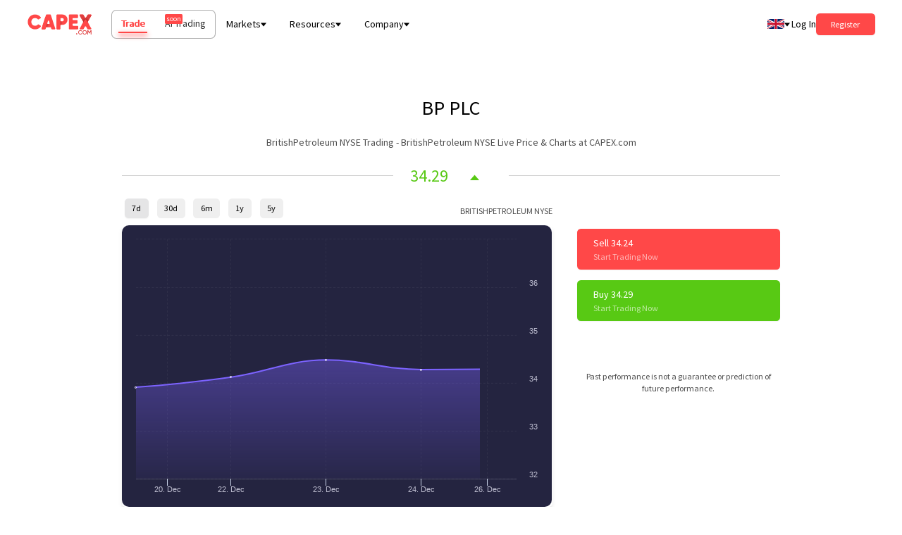

--- FILE ---
content_type: application/javascript; charset=utf-8
request_url: https://capex.com/_next/static/7RSHm9cB7R3_8pAmvNuHi/_buildManifest.js
body_size: -425
content:
self.__BUILD_MANIFEST=function(s,c,e,a,t,f){return{__rewrites:{beforeFiles:[],afterFiles:[],fallback:[]},"/":["static/chunks/pages/index-8dd4971962700a9c.js"],"/_error":["static/chunks/pages/_error-8e0a3e3573f2ccb3.js"],"/ar/[[...slug]]":[s,c,e,a,t,f,"static/chunks/pages/ar/[[...slug]]-e3ea43a7ffe92405.js"],"/en/[[...slug]]":[s,c,e,a,t,f,"static/chunks/pages/en/[[...slug]]-ef06f3f03ba7a6d5.js"],"/lat/[[...slug]]":[s,c,e,a,t,f,"static/chunks/pages/lat/[[...slug]]-73ea529a2e48eb5c.js"],sortedPages:["/","/_app","/_error","/ar/[[...slug]]","/en/[[...slug]]","/lat/[[...slug]]"]}}("static/chunks/2b7b2d2a-e94f7b1603e24a8b.js","static/chunks/94726e6d-37de40ada0bb4272.js","static/css/dbdd46fd68b1ff02.css","static/chunks/398-e25e712cadbef6b7.js","static/css/8637eefb776713b2.css","static/chunks/997-b10347604f60fd96.js"),self.__BUILD_MANIFEST_CB&&self.__BUILD_MANIFEST_CB();

--- FILE ---
content_type: application/javascript; charset=utf-8
request_url: https://capex.com/_next/static/chunks/pages/en/%5B%5B...slug%5D%5D-ef06f3f03ba7a6d5.js
body_size: -423
content:
(self.webpackChunk_N_E=self.webpackChunk_N_E||[]).push([[92],{91732:function(n,u,t){(window.__NEXT_P=window.__NEXT_P||[]).push(["/en/[[...slug]]",function(){return t(39047)}])},39047:function(n,u,t){"use strict";t.r(u),t.d(u,{__N_SSG:function(){return c},default:function(){return f}});var r=t(26042),_=t(85893),e=t(61340),c=(t(29473),!0);function f(n){return(0,_.jsx)(e.ZP,(0,r.Z)({},n))}}},function(n){n.O(0,[577,802,398,997,774,888,179],(function(){return u=91732,n(n.s=u);var u}));var u=n.O();_N_E=u}]);
//# sourceMappingURL=[[...slug]]-ef06f3f03ba7a6d5.js.map

--- FILE ---
content_type: image/svg+xml
request_url: https://cdn.capex.com/uploads/app_store_icon_4ec28b302e/app_store_icon_4ec28b302e.svg
body_size: 2757
content:
<?xml version="1.0" encoding="utf-8"?>
<!-- Generator: Adobe Illustrator 27.0.1, SVG Export Plug-In . SVG Version: 6.00 Build 0)  -->
<svg version="1.1" id="Layer_1" xmlns="http://www.w3.org/2000/svg" xmlns:xlink="http://www.w3.org/1999/xlink" x="0px" y="0px"
	 viewBox="0 0 135 40" style="enable-background:new 0 0 135 40;" xml:space="preserve">
<style type="text/css">
	.st0{fill:#F6F6F6;}
	.st1{fill:#424242;}
</style>
<g>
	<path class="st0" d="M130.2,40H4.73C2.12,40,0,37.87,0,35.27V4.73C0,2.12,2.12,0,4.73,0H130.2c2.61,0,4.8,2.12,4.8,4.73v30.54
		C135,37.87,132.8,40,130.2,40L130.2,40z"/>
	<path class="st0" d="M134.03,35.27c0,2.12-1.71,3.83-3.83,3.83H4.73c-2.12,0-3.84-1.71-3.84-3.83V4.72c0-2.12,1.72-3.84,3.84-3.84
		H130.2c2.12,0,3.83,1.72,3.83,3.84L134.03,35.27L134.03,35.27z"/>
	<g>
		<g>
			<path class="st1" d="M30.13,19.78c-0.03-3.22,2.64-4.79,2.76-4.86c-1.51-2.2-3.85-2.5-4.68-2.53c-1.97-0.21-3.88,1.18-4.88,1.18
				c-1.02,0-2.57-1.16-4.23-1.12c-2.14,0.03-4.14,1.27-5.24,3.2c-2.27,3.92-0.58,9.69,1.6,12.86c1.09,1.55,2.36,3.29,4.02,3.23
				c1.62-0.07,2.23-1.04,4.19-1.04c1.94,0,2.51,1.04,4.21,1c1.74-0.03,2.84-1.56,3.89-3.13c1.26-1.78,1.76-3.53,1.78-3.62
				C33.51,24.92,30.16,23.65,30.13,19.78z"/>
			<path class="st1" d="M26.93,10.31c0.87-1.09,1.47-2.58,1.31-4.09c-1.26,0.06-2.85,0.88-3.76,1.94c-0.81,0.94-1.53,2.49-1.34,3.94
				C24.56,12.2,26.02,11.38,26.93,10.31z"/>
		</g>
	</g>
	<g>
		<path class="st1" d="M53.65,31.5h-2.27l-1.24-3.91h-4.32l-1.19,3.91h-2.21l4.28-13.31h2.65L53.65,31.5z M49.76,25.95l-1.12-3.48
			c-0.12-0.35-0.34-1.19-0.67-2.51h-0.04c-0.13,0.57-0.34,1.4-0.63,2.51l-1.1,3.48H49.76z"/>
		<path class="st1" d="M64.66,26.59c0,1.63-0.44,2.92-1.32,3.87c-0.79,0.84-1.77,1.26-2.94,1.26c-1.26,0-2.17-0.45-2.72-1.36h-0.04
			v5.05H55.5V25.07c0-1.03-0.03-2.08-0.08-3.16h1.88l0.12,1.52h0.04c0.71-1.15,1.79-1.72,3.24-1.72c1.13,0,2.08,0.45,2.83,1.34
			C64.28,23.95,64.66,25.13,64.66,26.59z M62.49,26.67c0-0.93-0.21-1.7-0.63-2.31c-0.46-0.63-1.08-0.95-1.86-0.95
			c-0.53,0-1,0.18-1.43,0.52c-0.43,0.35-0.71,0.81-0.84,1.37c-0.07,0.26-0.1,0.48-0.1,0.65v1.6c0,0.7,0.21,1.29,0.64,1.77
			s0.98,0.72,1.67,0.72c0.8,0,1.43-0.31,1.88-0.93C62.27,28.5,62.49,27.68,62.49,26.67z"/>
		<path class="st1" d="M75.7,26.59c0,1.63-0.44,2.92-1.32,3.87c-0.79,0.84-1.77,1.26-2.94,1.26c-1.26,0-2.17-0.45-2.72-1.36h-0.04
			v5.05h-2.13V25.07c0-1.03-0.03-2.08-0.08-3.16h1.88l0.12,1.52h0.04c0.71-1.15,1.79-1.72,3.24-1.72c1.13,0,2.08,0.45,2.83,1.34
			C75.32,23.95,75.7,25.13,75.7,26.59z M73.53,26.67c0-0.93-0.21-1.7-0.63-2.31c-0.46-0.63-1.08-0.95-1.86-0.95
			c-0.53,0-1,0.18-1.43,0.52c-0.43,0.35-0.71,0.81-0.84,1.37c-0.07,0.26-0.1,0.48-0.1,0.65v1.6c0,0.7,0.21,1.29,0.64,1.77
			c0.43,0.48,0.98,0.72,1.67,0.72c0.8,0,1.43-0.31,1.88-0.93C73.3,28.5,73.53,27.68,73.53,26.67z"/>
		<path class="st1" d="M88.04,27.77c0,1.13-0.39,2.05-1.18,2.76c-0.87,0.78-2.07,1.17-3.62,1.17c-1.43,0-2.58-0.28-3.45-0.83
			l0.49-1.78c0.94,0.57,1.96,0.85,3.08,0.85c0.8,0,1.43-0.18,1.88-0.54c0.45-0.36,0.67-0.85,0.67-1.45c0-0.54-0.18-1-0.55-1.36
			c-0.37-0.37-0.98-0.71-1.84-1.03c-2.33-0.87-3.49-2.14-3.49-3.82c0-1.09,0.41-1.99,1.22-2.69c0.81-0.7,1.9-1.05,3.26-1.05
			c1.21,0,2.22,0.21,3.02,0.63l-0.53,1.74c-0.75-0.41-1.6-0.61-2.55-0.61c-0.75,0-1.34,0.18-1.76,0.55
			c-0.36,0.33-0.53,0.73-0.53,1.2c0,0.53,0.2,0.96,0.61,1.3c0.36,0.32,1,0.66,1.94,1.03c1.14,0.46,1.99,1,2.53,1.62
			C87.77,26.08,88.04,26.85,88.04,27.77z"/>
		<path class="st1" d="M95.09,23.51h-2.35v4.66c0,1.18,0.41,1.78,1.24,1.78c0.38,0,0.7-0.03,0.95-0.1l0.06,1.62
			c-0.42,0.16-0.97,0.24-1.66,0.24c-0.84,0-1.5-0.26-1.97-0.77c-0.47-0.51-0.71-1.38-0.71-2.59v-4.84h-1.4v-1.6h1.4v-1.76l2.09-0.63
			v2.39h2.35C95.09,21.91,95.09,23.51,95.09,23.51z"/>
		<path class="st1" d="M105.69,26.63c0,1.48-0.42,2.69-1.26,3.63c-0.88,0.98-2.06,1.46-3.52,1.46c-1.41,0-2.53-0.47-3.36-1.4
			s-1.25-2.11-1.25-3.53c0-1.49,0.43-2.7,1.29-3.65c0.86-0.95,2.02-1.42,3.48-1.42c1.41,0,2.54,0.47,3.4,1.4
			C105.28,24.02,105.69,25.19,105.69,26.63z M103.48,26.7c0-0.89-0.19-1.64-0.57-2.28c-0.45-0.77-1.09-1.15-1.91-1.15
			c-0.86,0-1.51,0.38-1.96,1.15c-0.38,0.63-0.57,1.41-0.57,2.32c0,0.89,0.19,1.64,0.57,2.28c0.46,0.77,1.11,1.15,1.94,1.15
			c0.81,0,1.45-0.39,1.91-1.17C103.28,28.35,103.48,27.58,103.48,26.7z"/>
		<path class="st1" d="M112.62,23.78c-0.21-0.04-0.44-0.06-0.67-0.06c-0.75,0-1.33,0.28-1.74,0.85c-0.36,0.5-0.53,1.13-0.53,1.9
			v5.03h-2.13l0.02-6.57c0-1.11-0.03-2.11-0.08-3.02h1.86l0.08,1.84h0.06c0.22-0.63,0.58-1.14,1.07-1.52
			c0.47-0.34,0.99-0.51,1.54-0.51c0.2,0,0.38,0.01,0.53,0.04C112.62,21.75,112.62,23.78,112.62,23.78z"/>
		<path class="st1" d="M122.16,26.25c0,0.38-0.03,0.7-0.08,0.97h-6.4c0.03,0.95,0.33,1.67,0.93,2.17c0.54,0.45,1.24,0.67,2.09,0.67
			c0.95,0,1.81-0.15,2.59-0.45l0.33,1.48c-0.91,0.4-1.98,0.59-3.22,0.59c-1.49,0-2.66-0.44-3.51-1.31
			c-0.85-0.88-1.27-2.05-1.27-3.52c0-1.45,0.39-2.65,1.19-3.61c0.83-1.03,1.95-1.54,3.36-1.54c1.38,0,2.43,0.51,3.14,1.54
			C121.87,24.05,122.16,25.06,122.16,26.25z M120.12,25.7c0.01-0.63-0.12-1.18-0.41-1.64c-0.37-0.59-0.94-0.89-1.7-0.89
			c-0.7,0-1.26,0.29-1.7,0.87c-0.36,0.46-0.57,1.01-0.63,1.66L120.12,25.7L120.12,25.7z"/>
	</g>
	<g>
		<g>
			<path class="st1" d="M49.05,10.01c0,1.18-0.35,2.06-1.06,2.66c-0.65,0.55-1.58,0.82-2.78,0.82c-0.6,0-1.11-0.03-1.53-0.08V6.98
				c0.56-0.09,1.16-0.14,1.81-0.14c1.15,0,2.01,0.25,2.59,0.75C48.72,8.16,49.05,8.96,49.05,10.01z M47.94,10.04
				c0-0.76-0.2-1.35-0.61-1.76c-0.4-0.41-0.99-0.61-1.77-0.61c-0.33,0-0.61,0.02-0.84,0.07v4.89c0.13,0.02,0.37,0.03,0.71,0.03
				c0.8,0,1.42-0.22,1.86-0.67S47.94,10.89,47.94,10.04z"/>
			<path class="st1" d="M54.91,11.04c0,0.73-0.21,1.32-0.62,1.78c-0.43,0.48-1.01,0.72-1.73,0.72c-0.69,0-1.24-0.23-1.65-0.69
				c-0.41-0.46-0.62-1.04-0.62-1.74c0-0.73,0.21-1.33,0.63-1.79s0.99-0.7,1.71-0.7c0.69,0,1.25,0.23,1.67,0.69
				C54.71,9.76,54.91,10.33,54.91,11.04z M53.82,11.07c0-0.44-0.09-0.81-0.28-1.12c-0.22-0.38-0.53-0.56-0.94-0.56
				c-0.42,0-0.74,0.19-0.96,0.56c-0.19,0.31-0.28,0.69-0.28,1.14c0,0.44,0.09,0.81,0.28,1.12c0.23,0.38,0.54,0.56,0.95,0.56
				c0.4,0,0.71-0.19,0.94-0.57C53.72,11.88,53.82,11.51,53.82,11.07z"/>
			<path class="st1" d="M62.76,8.72l-1.47,4.71h-0.96l-0.61-2.05c-0.15-0.51-0.28-1.02-0.38-1.52h-0.02
				c-0.09,0.52-0.22,1.02-0.38,1.52l-0.65,2.05h-0.97l-1.39-4.71h1.08l0.53,2.24c0.13,0.53,0.24,1.03,0.32,1.51h0.02
				c0.08-0.39,0.21-0.9,0.39-1.5l0.67-2.25h0.85l0.64,2.2c0.15,0.54,0.28,1.05,0.38,1.55h0.03c0.07-0.48,0.18-1,0.32-1.55l0.57-2.2
				L62.76,8.72L62.76,8.72z"/>
			<path class="st1" d="M68.2,13.43h-1.05v-2.7c0-0.83-0.32-1.25-0.95-1.25c-0.31,0-0.56,0.11-0.76,0.34
				c-0.19,0.23-0.29,0.5-0.29,0.81v2.8H64.1v-3.37c0-0.41-0.01-0.86-0.04-1.35h0.92l0.05,0.74h0.03c0.12-0.23,0.3-0.42,0.54-0.57
				c0.28-0.18,0.6-0.27,0.95-0.27c0.44,0,0.81,0.14,1.1,0.43c0.36,0.35,0.54,0.87,0.54,1.56V13.43z"/>
			<path class="st1" d="M71.09,13.43h-1.05V6.56h1.05V13.43z"/>
			<path class="st1" d="M77.26,11.04c0,0.73-0.21,1.32-0.62,1.78c-0.43,0.48-1.01,0.72-1.73,0.72c-0.69,0-1.24-0.23-1.65-0.69
				c-0.41-0.46-0.61-1.04-0.61-1.74c0-0.73,0.21-1.33,0.64-1.79s0.99-0.7,1.71-0.7c0.69,0,1.25,0.23,1.67,0.69
				C77.06,9.76,77.26,10.33,77.26,11.04z M76.17,11.07c0-0.44-0.09-0.81-0.28-1.12c-0.22-0.38-0.53-0.56-0.94-0.56
				c-0.42,0-0.74,0.19-0.96,0.56c-0.19,0.31-0.28,0.69-0.28,1.14c0,0.44,0.09,0.81,0.28,1.12c0.23,0.38,0.54,0.56,0.95,0.56
				c0.4,0,0.71-0.19,0.94-0.57C76.07,11.88,76.17,11.51,76.17,11.07z"/>
			<path class="st1" d="M82.33,13.43h-0.94l-0.08-0.54h-0.03c-0.32,0.43-0.78,0.65-1.38,0.65c-0.44,0-0.81-0.14-1.08-0.43
				c-0.25-0.26-0.37-0.58-0.37-0.96c0-0.58,0.24-1.02,0.72-1.32c0.48-0.3,1.16-0.45,2.03-0.45V10.3c0-0.62-0.33-0.93-0.98-0.93
				c-0.46,0-0.88,0.12-1.23,0.35L78.8,9.03c0.44-0.27,0.98-0.41,1.62-0.41c1.23,0,1.85,0.65,1.85,1.95v1.74
				C82.26,12.78,82.29,13.15,82.33,13.43z M81.24,11.81v-0.73c-1.16-0.02-1.73,0.3-1.73,0.95c0,0.25,0.07,0.43,0.2,0.55
				c0.14,0.12,0.31,0.18,0.51,0.18c0.23,0,0.44-0.07,0.64-0.22c0.2-0.15,0.32-0.33,0.36-0.56C81.24,11.95,81.24,11.88,81.24,11.81z"
				/>
			<path class="st1" d="M88.29,13.43h-0.93l-0.05-0.76h-0.03c-0.3,0.58-0.8,0.86-1.51,0.86c-0.57,0-1.04-0.22-1.42-0.67
				s-0.56-1.02-0.56-1.74c0-0.76,0.2-1.38,0.61-1.85c0.39-0.44,0.88-0.66,1.46-0.66c0.63,0,1.08,0.21,1.33,0.64h0.02V6.56h1.05v5.61
				C88.25,12.62,88.26,13.05,88.29,13.43z M87.2,11.44v-0.79c0-0.14-0.01-0.25-0.03-0.33c-0.06-0.25-0.19-0.46-0.38-0.64
				c-0.19-0.17-0.43-0.26-0.7-0.26c-0.39,0-0.7,0.15-0.92,0.47c-0.22,0.31-0.34,0.71-0.34,1.19c0,0.47,0.11,0.84,0.32,1.14
				c0.23,0.31,0.53,0.47,0.92,0.47c0.34,0,0.62-0.13,0.83-0.39C87.1,12.07,87.2,11.78,87.2,11.44z"/>
			<path class="st1" d="M97.25,11.04c0,0.73-0.21,1.32-0.62,1.78c-0.43,0.48-1.01,0.72-1.73,0.72c-0.69,0-1.24-0.23-1.65-0.69
				c-0.41-0.46-0.61-1.04-0.61-1.74c0-0.73,0.21-1.33,0.64-1.79s0.99-0.7,1.71-0.7c0.69,0,1.25,0.23,1.67,0.69
				C97.05,9.76,97.25,10.33,97.25,11.04z M96.16,11.07c0-0.44-0.09-0.81-0.28-1.12c-0.22-0.38-0.53-0.56-0.94-0.56
				c-0.42,0-0.74,0.19-0.96,0.56c-0.19,0.31-0.28,0.69-0.28,1.14c0,0.44,0.09,0.81,0.28,1.12c0.23,0.38,0.54,0.56,0.95,0.56
				c0.4,0,0.71-0.19,0.94-0.57C96.06,11.88,96.16,11.51,96.16,11.07z"/>
			<path class="st1" d="M102.88,13.43h-1.05v-2.7c0-0.83-0.32-1.25-0.95-1.25c-0.31,0-0.56,0.11-0.76,0.34s-0.29,0.5-0.29,0.81v2.8
				h-1.05v-3.37c0-0.41-0.01-0.86-0.04-1.35h0.92l0.05,0.74h0.03c0.12-0.23,0.31-0.42,0.54-0.57c0.29-0.18,0.6-0.27,0.95-0.27
				c0.44,0,0.81,0.14,1.1,0.43c0.36,0.35,0.54,0.87,0.54,1.56V13.43z"/>
			<path class="st1" d="M109.94,9.5h-1.15v2.29c0,0.58,0.21,0.87,0.61,0.87c0.19,0,0.34-0.02,0.47-0.05l0.03,0.8
				c-0.21,0.08-0.48,0.12-0.81,0.12c-0.41,0-0.74-0.13-0.97-0.38c-0.23-0.25-0.35-0.68-0.35-1.27V9.5h-0.69V8.72h0.69V7.86
				l1.03-0.31v1.17h1.15L109.94,9.5L109.94,9.5z"/>
			<path class="st1" d="M115.48,13.43h-1.05v-2.68c0-0.85-0.32-1.27-0.95-1.27c-0.49,0-0.82,0.24-1,0.73
				c-0.03,0.1-0.05,0.23-0.05,0.38v2.84h-1.05V6.56h1.05V9.4h0.02c0.33-0.52,0.8-0.77,1.42-0.77c0.43,0,0.79,0.14,1.08,0.43
				c0.36,0.35,0.53,0.88,0.53,1.58C115.48,10.63,115.48,13.43,115.48,13.43z"/>
			<path class="st1" d="M121.21,10.85c0,0.19-0.01,0.35-0.04,0.48h-3.14c0.01,0.47,0.16,0.82,0.46,1.07
				c0.27,0.22,0.61,0.33,1.03,0.33c0.46,0,0.89-0.07,1.27-0.22l0.16,0.73c-0.45,0.19-0.97,0.29-1.58,0.29
				c-0.73,0-1.31-0.22-1.72-0.64c-0.42-0.43-0.62-1.01-0.62-1.73c0-0.71,0.19-1.3,0.58-1.77c0.41-0.5,0.96-0.76,1.65-0.76
				c0.68,0,1.19,0.25,1.54,0.76C121.07,9.77,121.21,10.27,121.21,10.85z M120.21,10.58c0.01-0.31-0.06-0.58-0.2-0.81
				c-0.18-0.29-0.46-0.44-0.83-0.44c-0.34,0-0.62,0.14-0.83,0.43c-0.17,0.23-0.28,0.5-0.31,0.81L120.21,10.58z"/>
		</g>
	</g>
</g>
</svg>


--- FILE ---
content_type: application/javascript; charset=utf-8
request_url: https://capex.com/_next/static/7RSHm9cB7R3_8pAmvNuHi/_ssgManifest.js
body_size: -774
content:
self.__SSG_MANIFEST=new Set(["\u002Far\u002F[[...slug]]","\u002Fen\u002F[[...slug]]","\u002Flat\u002F[[...slug]]"]);self.__SSG_MANIFEST_CB&&self.__SSG_MANIFEST_CB()